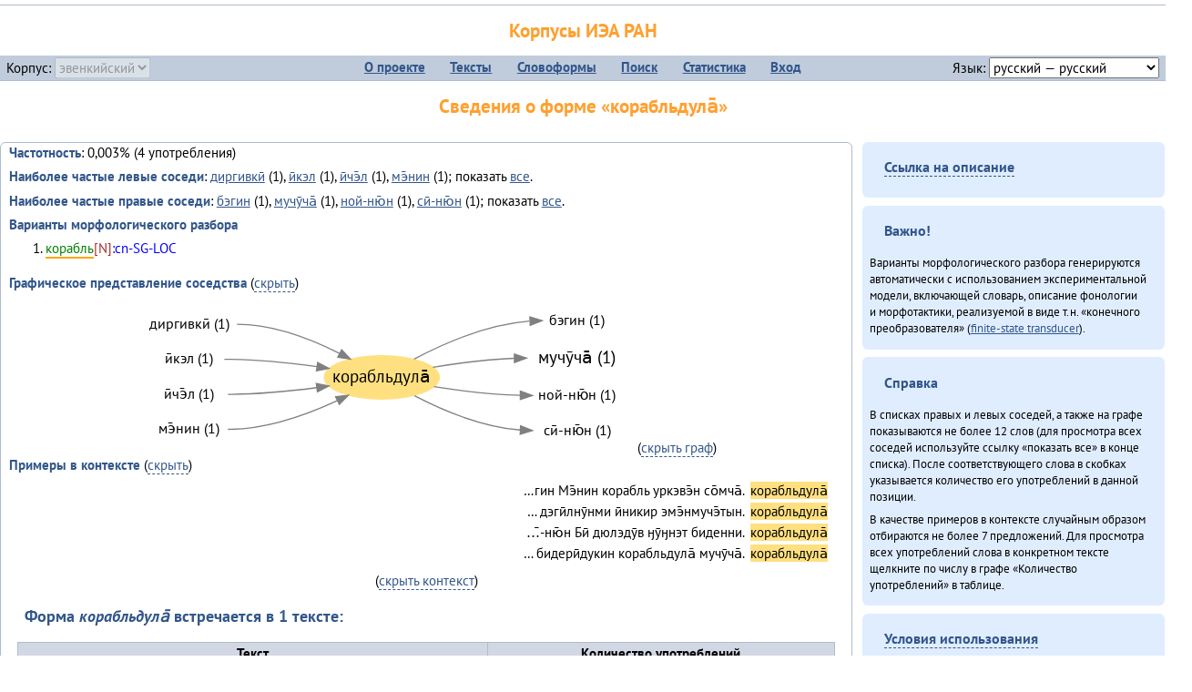

--- FILE ---
content_type: text/html; charset=UTF-8
request_url: https://corpora.iea.ras.ru/corpora/describe_word.php?lang_code=evn&wf_kind=normalised&word=%D0%BA%D0%BE%D1%80%D0%B0%D0%B1%D0%BB%D1%8C%D0%B4%D1%83%D0%BB%D0%B0%CC%84&b=l&prev=%D0%BC%D1%83%D1%87%D1%83%CC%84%D1%87%D0%B0%CC%84
body_size: 20905
content:

<!DOCTYPE html>
<html>
<head>
	<meta name="Content-Type" content="text/html; charset=utf-8">
	<title>Корпусы ИЭА&nbsp;РАН — Сведения о форме «корабльдула̄»</title>
	<!--base href="/corpora/"-->
	<link rel="icon" type="image/png" href="images/favicon.ico">
	<link rel="stylesheet" type="text/css" href="style/jquery-ui/smoothness/jquery-ui.css">
	<link rel="stylesheet" type="text/css" href="style/fonts.css">
	<link rel="stylesheet" type="text/css" href="style/main.css">
	<link rel="stylesheet" type="text/css" href="style/menu.css">
	<link rel="stylesheet" type="text/css" href="style/tables.css">
	<script type="text/javascript" language="javascript" src="javascript/jquery.js"></script>
	<script type="text/javascript" language="javascript" src="javascript/jquery.easing.js"></script>
	<script type="text/javascript" language="javascript" src="javascript/jquery-ui.js"></script>
	<script type="text/javascript" language="javascript" src="javascript/functions.js"></script>
</head>
<body>
<!--Начало видимой страницы-->
<div id="header"><h1><a style="color: inherit; text-decoration: none;" href="./" title="Переход к начальной странице">Корпусы ИЭА&nbsp;РАН</a></h1>
<table id="menu">
<tr>
	<td style="width: 22%; padding-left: 0.5em; text-align: left;">Корпус:&nbsp;<form style="display: inline;" action="/corpora/describe_word.php" method="post"><select name="lang_code" onchange="submit();" disabled><option value="yrk">ненецкий</option><option value="atv">телеутский</option><option value="cjs">шорский</option><option value="evn" selected>эвенкийский</option></select></form></td>
	<td>
	<!--Содержимое выпадающих меню-->
	<ul>
		<li><a href="./">О&nbsp;проекте</a><ul>
			<li><a href="structure.php">Структура&nbsp;корпуса</a></li>
			<li><a href="news.php">Новости</a></li>
			<li><a href="authors.php">Об&nbsp;авторах</a></li>
		</ul></li>
		<li><a href="texts.php">Тексты</a></li>
		<li><a href="wordforms.php">Словоформы</a><ul>
					<li><a href="compare.php">сравнение списков</a></li>
					<li><a href="concordance.php">конкорданс</a></li>
		</ul></li>
		<li><a href="search.php">Поиск</a><ul>
			<li><a href="search_lexgram.php">лексико-грамматический</a></li>
			<li><a href="compare_texts.php">пар предложений</a></li>
		</ul></li>
		<li><a href="statistics.php">Статистика</a></li>
		<li><!--Вход для администраторов--><a href="login.php?return=/corpora/describe_word.php?lang_code=evn&amp;wf_kind=normalised&amp;word=%D0%BA%D0%BE%D1%80%D0%B0%D0%B1%D0%BB%D1%8C%D0%B4%D1%83%D0%BB%D0%B0%CC%84&amp;b=l&amp;prev=%D0%BC%D1%83%D1%87%D1%83%CC%84%D1%87%D0%B0%CC%84">Вход</a></li>
	</ul></td>
	<td style="width: 22%; padding-right: 0.5em; text-align: right;">Язык:&nbsp;<form style="display: inline;" action="/corpora/describe_word.php" method="post"><select name="iface_lang" onchange="submit();"><option value="eng">английский — English</option><option value="rus" selected>русский — русский</option><option value="yrk">ненецкий — ненэця’ вада</option></select></form></td>
</tr>
</table>
<h1>Сведения о форме «корабльдула̄»</h1></div><div id="main">
	<div class="text_block">
<p class="desc_item"><strong>Частотность</strong>: 0,003% (4&nbsp;употребления)</p><p class="desc_item"><strong>Наиболее частые левые соседи</strong>: <a href="describe_word.php?lang_code=evn&wf_kind=normalised&word=%D0%B4%D0%B8%D1%80%D0%B3%D0%B8%D0%B2%D0%BA%D0%B8%CC%84&b=l&prev=%D0%BA%D0%BE%D1%80%D0%B0%D0%B1%D0%BB%D1%8C%D0%B4%D1%83%D0%BB%D0%B0%CC%84" title="Сведения о слове (в этом окне)">диргивкӣ</a>&nbsp;(1), <a href="describe_word.php?lang_code=evn&wf_kind=normalised&word=%D0%B8%CC%84%D0%BA%D1%8D%D0%BB&b=l&prev=%D0%BA%D0%BE%D1%80%D0%B0%D0%B1%D0%BB%D1%8C%D0%B4%D1%83%D0%BB%D0%B0%CC%84" title="Сведения о слове (в этом окне)">ӣкэл</a>&nbsp;(1), <a href="describe_word.php?lang_code=evn&wf_kind=normalised&word=%D0%B8%CC%84%D1%87%D1%8D%CC%84%D0%BB&b=l&prev=%D0%BA%D0%BE%D1%80%D0%B0%D0%B1%D0%BB%D1%8C%D0%B4%D1%83%D0%BB%D0%B0%CC%84" title="Сведения о слове (в этом окне)">ӣчэ̄л</a>&nbsp;(1), <a href="describe_word.php?lang_code=evn&wf_kind=normalised&word=%D0%BC%D1%8D%CC%84%D0%BD%D0%B8%D0%BD&b=l&prev=%D0%BA%D0%BE%D1%80%D0%B0%D0%B1%D0%BB%D1%8C%D0%B4%D1%83%D0%BB%D0%B0%CC%84" title="Сведения о слове (в этом окне)">мэ̄нин</a>&nbsp;(1); показать <a href="neighbours.php?dist=-1&rl=-1&limit=1&text0=0&word=%D0%BA%D0%BE%D1%80%D0%B0%D0%B1%D0%BB%D1%8C%D0%B4%D1%83%D0%BB%D0%B0%CC%84" target="_blank" title="В новом окне">все</a>.</p><p class="desc_item"><strong>Наиболее частые правые соседи</strong>: <a href="describe_word.php?lang_code=evn&wf_kind=normalised&word=%D0%B1%D1%8D%D0%B3%D0%B8%D0%BD&b=r&prev=%D0%BA%D0%BE%D1%80%D0%B0%D0%B1%D0%BB%D1%8C%D0%B4%D1%83%D0%BB%D0%B0%CC%84" title="Сведения о слове (в этом окне)">бэгин</a>&nbsp;(1), <a href="describe_word.php?lang_code=evn&wf_kind=normalised&word=%D0%BC%D1%83%D1%87%D1%83%CC%84%D1%87%D0%B0%CC%84&b=r&prev=%D0%BA%D0%BE%D1%80%D0%B0%D0%B1%D0%BB%D1%8C%D0%B4%D1%83%D0%BB%D0%B0%CC%84" title="Сведения о слове (в этом окне)">мучӯча̄</a>&nbsp;(1), <a href="describe_word.php?lang_code=evn&wf_kind=normalised&word=%D0%BD%D0%BE%D0%B9-%D0%BD%D1%8E%CC%84%D0%BD&b=r&prev=%D0%BA%D0%BE%D1%80%D0%B0%D0%B1%D0%BB%D1%8C%D0%B4%D1%83%D0%BB%D0%B0%CC%84" title="Сведения о слове (в этом окне)">ной-ню̄н</a>&nbsp;(1), <a href="describe_word.php?lang_code=evn&wf_kind=normalised&word=%D1%81%D0%B8%CC%84-%D0%BD%D1%8E%CC%84%D0%BD&b=r&prev=%D0%BA%D0%BE%D1%80%D0%B0%D0%B1%D0%BB%D1%8C%D0%B4%D1%83%D0%BB%D0%B0%CC%84" title="Сведения о слове (в этом окне)">сӣ-ню̄н</a>&nbsp;(1); показать <a href="neighbours.php?dist=1&rl=1&limit=1&text0=0&word=%D0%BA%D0%BE%D1%80%D0%B0%D0%B1%D0%BB%D1%8C%D0%B4%D1%83%D0%BB%D0%B0%CC%84" target="_blank" title="В новом окне">все</a>.</p><p class="desc_item"><strong>Варианты морфологического разбора</strong></p><ol><li class="analysis">корабль[N]:cn-SG-LOC</li></ol><br><p class="desc_item"><strong>Графическое представление соседства</strong> (<a id="graph_a" class="samepage" onclick="toggleBlockDisplay('graph', 'graph_a');">скрыть</a>)</p><div id="graph" class="svg" align="center"><a name="graph"></a><?xml version="1.0" encoding="UTF-8" standalone="no"?>
<!DOCTYPE svg PUBLIC "-//W3C//DTD SVG 1.1//EN"
 "http://www.w3.org/Graphics/SVG/1.1/DTD/svg11.dtd">
<!-- Generated by graphviz version 6.0.1 (20220911.1526)
 -->
<!-- Title: G Pages: 1 -->
<svg width="410pt" height="127pt"
 viewBox="0.00 0.00 409.79 127.40" xmlns="http://www.w3.org/2000/svg" xmlns:xlink="http://www.w3.org/1999/xlink">
<g id="graph0" class="graph" transform="scale(1 1) rotate(0) translate(4 123.4)">
<title>G</title>
<polygon fill="white" stroke="none" points="-4,4 -4,-123.4 405.79,-123.4 405.79,4 -4,4"/>
<!-- корабльдула̄ -->
<g id="node1" class="node">
<title>корабльдула̄</title>
<ellipse fill="#ffe080" stroke="#ffe080" cx="198.48" cy="-58.2" rx="47.48" ry="18"/>
<text text-anchor="middle" x="198.48" y="-54" font-family="PT Sans" font-size="14.00">корабльдула̄</text>
</g>
<!-- бэгинr -->
<g id="node6" class="node">
<title>бэгинr</title>
<g id="a_node6"><a xlink:href="/corpora/describe_word.php?word=%D0%B1%D1%8D%D0%B3%D0%B8%D0%BD&amp;b=r&amp;prev=%D0%BA%D0%BE%D1%80%D0%B0%D0%B1%D0%BB%D1%8C%D0%B4%D1%83%D0%BB%D0%B0%CC%84#graph" xlink:title="бэгин (1)">
<text text-anchor="middle" x="359.88" y="-101.6" font-family="PT Sans" font-size="12.00">бэгин (1)</text>
</a>
</g>
</g>
<!-- корабльдула̄&#45;&gt;бэгинr -->
<g id="edge5" class="edge">
<title>корабльдула̄&#45;&gt;бэгинr:w</title>
<path fill="none" stroke="grey" d="M225.19,-73.33C248.68,-85.83 285.05,-101.98 320.44,-104.78"/>
<polygon fill="grey" stroke="grey" points="320.75,-108.29 330.88,-105.2 321.03,-101.3 320.75,-108.29"/>
</g>
<!-- мучӯча̄r -->
<g id="node7" class="node">
<title>мучӯча̄r</title>
<g id="a_node7"><a xlink:href="/corpora/describe_word.php?word=%D0%BC%D1%83%D1%87%D1%83%CC%84%D1%87%D0%B0%CC%84&amp;b=r&amp;prev=%D0%BA%D0%BE%D1%80%D0%B0%D0%B1%D0%BB%D1%8C%D0%B4%D1%83%D0%BB%D0%B0%CC%84#graph" xlink:title="мучӯча̄ (1)">
<text text-anchor="middle" x="359.88" y="-70" font-family="PT Sans" font-size="14.00">мучӯча̄ (1)</text>
</a>
</g>
</g>
<!-- корабльдула̄&#45;&gt;мучӯча̄r -->
<g id="edge6" class="edge">
<title>корабльдула̄&#45;&gt;мучӯча̄r:w</title>
<path fill="none" stroke="grey" d="M240.7,-66.53C260.47,-69.91 284.82,-73.22 307.85,-74.02"/>
<polygon fill="grey" stroke="grey" points="307.91,-77.52 317.97,-74.2 308.03,-70.52 307.91,-77.52"/>
</g>
<!-- ной&#45;ню̄нr -->
<g id="node8" class="node">
<title>ной&#45;ню̄нr</title>
<g id="a_node8"><a xlink:href="/corpora/describe_word.php?word=%D0%BD%D0%BE%D0%B9-%D0%BD%D1%8E%CC%84%D0%BD&amp;b=r&amp;prev=%D0%BA%D0%BE%D1%80%D0%B0%D0%B1%D0%BB%D1%8C%D0%B4%D1%83%D0%BB%D0%B0%CC%84#graph" xlink:title="ной&#45;ню̄н (1)">
<text text-anchor="middle" x="359.88" y="-39.6" font-family="PT Sans" font-size="12.00">ной&#45;ню̄н (1)</text>
</a>
</g>
</g>
<!-- корабльдула̄&#45;&gt;ной&#45;ню̄нr -->
<g id="edge7" class="edge">
<title>корабльдула̄&#45;&gt;ной&#45;ню̄нr:w</title>
<path fill="none" stroke="grey" d="M241.59,-50.52C262.49,-47.28 288.44,-44.08 312.88,-43.35"/>
<polygon fill="grey" stroke="grey" points="312.94,-46.85 322.88,-43.2 312.83,-39.85 312.94,-46.85"/>
</g>
<!-- сӣ&#45;ню̄нr -->
<g id="node9" class="node">
<title>сӣ&#45;ню̄нr</title>
<g id="a_node9"><a xlink:href="/corpora/describe_word.php?word=%D1%81%D0%B8%CC%84-%D0%BD%D1%8E%CC%84%D0%BD&amp;b=r&amp;prev=%D0%BA%D0%BE%D1%80%D0%B0%D0%B1%D0%BB%D1%8C%D0%B4%D1%83%D0%BB%D0%B0%CC%84#graph" xlink:title="сӣ&#45;ню̄н (1)">
<text text-anchor="middle" x="359.88" y="-10.6" font-family="PT Sans" font-size="12.00">сӣ&#45;ню̄н (1)</text>
</a>
</g>
</g>
<!-- корабльдула̄&#45;&gt;сӣ&#45;ню̄нr -->
<g id="edge8" class="edge">
<title>корабльдула̄&#45;&gt;сӣ&#45;ню̄нr:w</title>
<path fill="none" stroke="grey" d="M225.48,-43.06C247.45,-31.57 280.37,-17.32 312.49,-14.64"/>
<polygon fill="grey" stroke="grey" points="313.04,-18.12 322.88,-14.2 312.74,-11.13 313.04,-18.12"/>
</g>
<!-- диргивкӣl -->
<g id="node2" class="node">
<title>диргивкӣl</title>
<g id="a_node2"><a xlink:href="/corpora/describe_word.php?word=%D0%B4%D0%B8%D1%80%D0%B3%D0%B8%D0%B2%D0%BA%D0%B8%CC%84&amp;b=l&amp;prev=%D0%BA%D0%BE%D1%80%D0%B0%D0%B1%D0%BB%D1%8C%D0%B4%D1%83%D0%BB%D0%B0%CC%84#graph" xlink:title="диргивкӣ (1)">
<text text-anchor="middle" x="39.5" y="-98.6" font-family="PT Sans" font-size="12.00">диргивкӣ (1)</text>
</a>
</g>
</g>
<!-- диргивкӣl&#45;&gt;корабльдула̄ -->
<g id="edge1" class="edge">
<title>диргивкӣl:e&#45;&gt;корабльдула̄</title>
<path fill="none" stroke="grey" d="M78.99,-102.2C108.89,-102.2 140.52,-89.74 163.57,-78.08"/>
<polygon fill="grey" stroke="grey" points="165.36,-81.09 172.59,-73.34 162.11,-74.9 165.36,-81.09"/>
</g>
<!-- ӣкэлl -->
<g id="node3" class="node">
<title>ӣкэлl</title>
<g id="a_node3"><a xlink:href="/corpora/describe_word.php?word=%D0%B8%CC%84%D0%BA%D1%8D%D0%BB&amp;b=l&amp;prev=%D0%BA%D0%BE%D1%80%D0%B0%D0%B1%D0%BB%D1%8C%D0%B4%D1%83%D0%BB%D0%B0%CC%84#graph" xlink:title="ӣкэл (1)">
<text text-anchor="middle" x="39.5" y="-69.6" font-family="PT Sans" font-size="12.00">ӣкэл (1)</text>
</a>
</g>
</g>
<!-- ӣкэлl&#45;&gt;корабльдула̄ -->
<g id="edge2" class="edge">
<title>ӣкэлl:e&#45;&gt;корабльдула̄</title>
<path fill="none" stroke="grey" d="M68.5,-73.2C93.73,-73.2 121.56,-70.33 144.89,-67.1"/>
<polygon fill="grey" stroke="grey" points="145.53,-70.55 154.92,-65.66 144.53,-63.62 145.53,-70.55"/>
</g>
<!-- ӣчэ̄лl -->
<g id="node4" class="node">
<title>ӣчэ̄лl</title>
<g id="a_node4"><a xlink:href="/corpora/describe_word.php?word=%D0%B8%CC%84%D1%87%D1%8D%CC%84%D0%BB&amp;b=l&amp;prev=%D0%BA%D0%BE%D1%80%D0%B0%D0%B1%D0%BB%D1%8C%D0%B4%D1%83%D0%BB%D0%B0%CC%84#graph" xlink:title="ӣчэ̄л (1)">
<text text-anchor="middle" x="39.5" y="-40.6" font-family="PT Sans" font-size="12.00">ӣчэ̄л (1)</text>
</a>
</g>
</g>
<!-- ӣчэ̄лl&#45;&gt;корабльдула̄ -->
<g id="edge3" class="edge">
<title>ӣчэ̄лl:e&#45;&gt;корабльдула̄</title>
<path fill="none" stroke="grey" d="M71.5,-44.2C95.64,-44.2 122.22,-46.77 144.72,-49.71"/>
<polygon fill="grey" stroke="grey" points="144.37,-53.19 154.75,-51.08 145.32,-46.26 144.37,-53.19"/>
</g>
<!-- мэ̄нинl -->
<g id="node5" class="node">
<title>мэ̄нинl</title>
<g id="a_node5"><a xlink:href="/corpora/describe_word.php?word=%D0%BC%D1%8D%CC%84%D0%BD%D0%B8%D0%BD&amp;b=l&amp;prev=%D0%BA%D0%BE%D1%80%D0%B0%D0%B1%D0%BB%D1%8C%D0%B4%D1%83%D0%BB%D0%B0%CC%84#graph" xlink:title="мэ̄нин (1)">
<text text-anchor="middle" x="39.5" y="-11.6" font-family="PT Sans" font-size="12.00">мэ̄нин (1)</text>
</a>
</g>
</g>
<!-- мэ̄нинl&#45;&gt;корабльдула̄ -->
<g id="edge4" class="edge">
<title>мэ̄нинl:e&#45;&gt;корабльдула̄</title>
<path fill="none" stroke="grey" d="M71.5,-15.2C103.12,-15.2 136.93,-27.49 161.56,-38.92"/>
<polygon fill="grey" stroke="grey" points="160.32,-42.21 170.85,-43.4 163.36,-35.91 160.32,-42.21"/>
</g>
</g>
</svg>
(<a class="samepage" onclick="toggleBlockDisplay('graph', 'graph_a');">скрыть граф</a>)</div><p class="desc_item"><strong>Примеры в&nbsp;контексте</strong> (<a id="kwic_a" class="samepage" onclick="toggleBlockDisplay('kwic', 'kwic_a');">скрыть</a>)</p><div id="kwic" align="center"><a name="kwic"></a><table align="center"><tr><td align="right">…гин Мэ̄нин корабль уркэвэ̄н со̄мча̄.</td><td style="text-align: center; width: 6em;"><span class="hl_2">корабльдула̄</td></span><td align="left"></td><tr><td align="right">… дэгӣлнӯнми ӣникир эмэ̄нмучэ̄тын.</td><td style="text-align: center; width: 6em;"><span class="hl_2">корабльдула̄</td></span><td align="left"></td><tr><td align="right">…̄-ню̄н Бӣ дюлэдӯв ӈӯӈнэт биденни.</td><td style="text-align: center; width: 6em;"><span class="hl_2">корабльдула̄</td></span><td align="left"></td><tr><td align="right">… бидерӣдукин корабльдула̄ мучӯча̄.</td><td style="text-align: center; width: 6em;"><span class="hl_2">корабльдула̄</td></span><td align="left"></td></table>(<a class="samepage" onclick="toggleBlockDisplay('kwic', 'kwic_a');">скрыть контекст</a>)</div><a name="table"></a><h3>Форма <em>корабльдула̄</em> встречается в 1 тексте:</h3><table class="listing"><thead><tr><th>Текст</th><th>Количество употреблений</th></tr></thead><tbody><tr><td><a href="describe_text.php?id=131" target="_blank" title="Сведения о тексте (в новом окне)">Онё̄вувча̄л Библия Улгӯрилин (2011)</a></td><td class="numeric"><a class="samepage wordform" title="Нажмите для просмотра всех употреблений в этом тексте" data-provider="sentences_with_word" data-container="usage" data-word="%D0%BA%D0%BE%D1%80%D0%B0%D0%B1%D0%BB%D1%8C%D0%B4%D1%83%D0%BB%D0%B0%CC%84" data-id_text="131" data-text="%D0%9E%D0%BD%D1%91%CC%84%D0%B2%D1%83%D0%B2%D1%87%D0%B0%CC%84%D0%BB+%D0%91%D0%B8%D0%B1%D0%BB%D0%B8%D1%8F+%D0%A3%D0%BB%D0%B3%D1%83%CC%84%D1%80%D0%B8%D0%BB%D0%B8%D0%BD+%282011%29" data-count="4">4</a></td></tr><tr style="font-weight: bold;"><td>Итого</td><td class="numeric">4</td></tr></table></div><div id="usage" style="padding: 0.5em;"></div><script language="javascript" src="javascript/show_example.js"></script>
</div>

<script language="javascript" src="javascript/colorise.js"></script>

<div id="right">
		<div class="text_block"><h3><span class="collapser">Ссылка на описание</span></h3>

<div class="collapsible" style="display: none;">
<p>Используйте
 <a href="describe_word.php?lang_code=evn&wf_kind=normalised&word=%D0%BA%D0%BE%D1%80%D0%B0%D0%B1%D0%BB%D1%8C%D0%B4%D1%83%D0%BB%D0%B0%CC%84">эту&nbsp;ссылку</a> для&nbsp;добавления в&nbsp;закладки.</p>
</div></div>
	<div class="text_block"><h3>Важно!</h3>

<p>Варианты морфологического разбора генерируются автоматически с&nbsp;использованием экспериментальной модели, включающей словарь, описание фонологии и&nbsp;морфотактики, реализуемой в&nbsp;виде т.н.&nbsp;«конечного преобразователя» (<a href="http://en.wikipedia.org/wiki/Finite_state_transducer" target="_blank">finite-state transducer</a>).
</p>
</div>
	<div class="text_block"><h3>Справка</h3>
<p>В&nbsp;списках правых и&nbsp;левых соседей, а&nbsp;также на&nbsp;графе показываются не&nbsp;более 12 слов (для&nbsp;просмотра всех соседей используйте ссылку «показать&nbsp;все» в&nbsp;конце списка). После соответствующего слова в&nbsp;скобках указывается количество его употреблений в&nbsp;данной позиции.</p>
<!-- Не переводить! -->
<p>В&nbsp;качестве примеров в&nbsp;контексте случайным образом отбираются не&nbsp;более 7&nbsp;предложений. Для&nbsp;просмотра всех употреблений слова в&nbsp;конкретном тексте щелкните по&nbsp;числу в&nbsp;графе «Количество употреблений» в&nbsp;таблице.</p></div>
	<div class="text_block"><h3><span class="collapser">Условия использования</span></h3>

<div class="collapsible">
<p>Вы можете свободно использовать небольшие (как правило, 1—3&nbsp;предложения) отрывки из&nbsp;представленных в&nbsp;корпусе текстов в&nbsp;качестве примеров или иллюстраций.</p>
<p>Если вы хотите воспроизвести в&nbsp;какой-либо форме более крупные фрагменты либо полные тексты, вам необходимо обратиться к&nbsp;руководителю проекта для&nbsp;согласования условий.</p>
<p>При&nbsp;любом использовании материалов сайта обязательна ссылка на&nbsp;«<a href="http://corpora.iea.ras.ru/">Корпусы ИЭА&nbsp;РАН</a>», при&nbsp;цитировании текстов обязательно указывать название и&nbsp;имя исполнителя.</p>
</div></div>
</div><div id="footer">
			&copy;&nbsp;<a href="http://www.iea.ras.ru" target="_blank">ИЭА&nbsp;РАН</a>,&nbsp;МГУ,&nbsp;ТГУ, 2017&nbsp;в рамках работы по проекту «Языковое и&nbsp;этнокультурное разнообразие Южной Сибири в&nbsp;синхронии и&nbsp;диахронии: взаимодействие языков и&nbsp;культур» (грант&nbsp;Правительства&nbsp;РФ&nbsp;П&nbsp;220&nbsp;№14.Y26.31.0014)<br>
			&copy;&nbsp;<a href="http://www.iea.ras.ru" target="_blank">ИЭА&nbsp;РАН</a>, 2011—2014&nbsp;при поддержке программы Президиума РАН «<a href="http://www.corplingran.ru/" target="_blank">Корпусная лингвистика</a>»

		</div>
		</body></html>